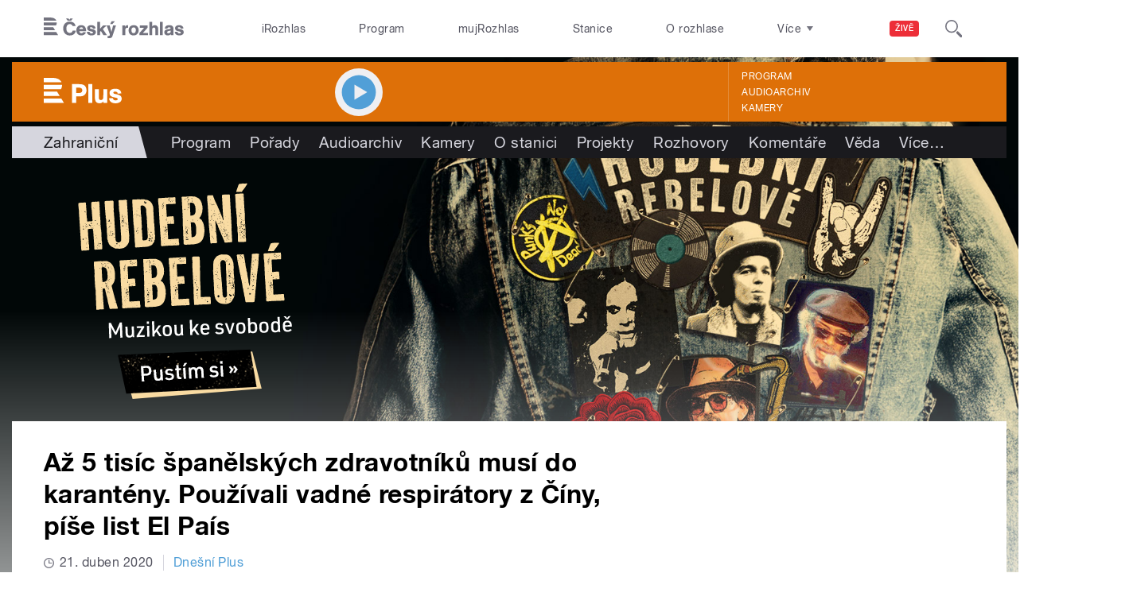

--- FILE ---
content_type: application/x-javascript
request_url: https://plus.rozhlas.cz/sites/default/files/advagg_js/js__pFtEQJvId5QyuxpyywogU938GXS3GMyGjQziQRZPyb8__dQT-o5CgVnDV9A-I1m2xtU4J_paYKfCnTMrCPiTJZpk__AepQsBqnHDPvQeQBqKz8sYxuo4xvF_O8XMyFGOCqO4k.js
body_size: 1145
content:
/* Source and licensing information for the line(s) below can be found at https://www.irozhlas.cz/sites/all/modules/custom/cro_twitter/js/cro_twitter.js. */
(function(){if(window.__twitterIntentHandler)return;var intentRegex=/twitter\.com\/intent\/(\w+)/,windowOptions='scrollbars=yes,resizable=yes,toolbar=no,location=yes',width=550,height=420,winHeight=screen.height,winWidth=screen.width
function handleIntent(e){e=e||window.event;var target=e.target||e.srcElement,m,left,top;while(target&&target.nodeName.toLowerCase()!=='a')target=target.parentNode;if(target&&target.nodeName.toLowerCase()==='a'&&target.href){m=target.href.match(intentRegex);if(m){left=Math.round((winWidth/2)-(width/2));top=0;if(winHeight>height)top=Math.round((winHeight/2)-(height/2));window.open(target.href,'intent',windowOptions+',width='+width+',height='+height+',left='+left+',top='+top);e.returnValue=false;e.preventDefault&&e.preventDefault()}}}
function handleEmojis(e){if(typeof twemoji!=='undefined'){var tweets=document.getElementsByClassName('b-tweet__content'),i;for(i=0;i<tweets.length;i++){var tweet=tweets[i];tweet.innerHTML=twemoji.parse(tweet.innerHTML)}}};if(document.addEventListener){document.addEventListener('click',handleIntent,false);document.addEventListener("DOMContentLoaded",handleEmojis)}else if(document.attachEvent)document.attachEvent('onclick',handleIntent);window.__twitterIntentHandler=true}());;
/* Source and licensing information for the above line(s) can be found at https://www.irozhlas.cz/sites/all/modules/custom/cro_twitter/js/cro_twitter.js. */
/* Source and licensing information for the line(s) below can be found at https://www.irozhlas.cz/sites/all/modules/contrib/admin_menu/admin_devel/admin_devel.js. */
(function($){jQuery.extend({debug:function(){window.debug=window.debug||[];args=jQuery.makeArray(arguments);if(typeof this=='object'){var name=(args.length?args[0]:window.debug.length),data=this}else{var name=(args.length>1?args.pop():window.debug.length),data=args[0]};window.debug[name]=data;if(typeof console!='undefined')console.log(name,data);return this}});jQuery.fn.debug=jQuery.debug})(jQuery);;
/* Source and licensing information for the above line(s) can be found at https://www.irozhlas.cz/sites/all/modules/contrib/admin_menu/admin_devel/admin_devel.js. */
/* Source and licensing information for the line(s) below can be found at https://www.irozhlas.cz/sites/all/modules/custom/site_tweaks/js/site_tweaks.js. */
(function($){Drupal.behaviors.site_tweaks={attach:function(){function change_photogallery_class(){if($(".body .photoswipe-gallery").length)$(".body .photoswipe-gallery").each(function(){var image=$(this).find('div:first-child');if(image.hasClass('field-image-photos')&&!image.hasClass("field-type-image"))image.addClass('field-type-image')})};change_photogallery_class()}}})(jQuery);;
/* Source and licensing information for the above line(s) can be found at https://www.irozhlas.cz/sites/all/modules/custom/site_tweaks/js/site_tweaks.js. */
